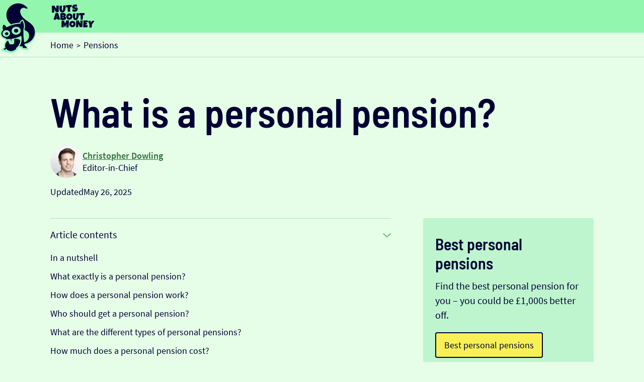

--- FILE ---
content_type: text/html
request_url: https://www.nutsaboutmoney.com/pensions/what-is-a-personal-pension
body_size: 23267
content:
<!DOCTYPE html><!-- Last Published: Fri Jan 16 2026 08:32:44 GMT+0000 (Coordinated Universal Time) --><html data-wf-domain="www.nutsaboutmoney.com" data-wf-page="65d768473fe89d6762d15ad9" data-wf-site="5ef4ec08cfe501189a8f6805" lang="en" data-wf-collection="65d768473fe89d6762d15bd6" data-wf-item-slug="what-is-a-personal-pension"><head><meta charset="utf-8"/><title>What is a personal pension? - Nuts About Money®</title><meta content="A personal pension is a pension you set up yourself. It’s a great way to boost your savings so you can live a comfortable life in retirement." name="description"/><meta content="What is a personal pension? - Nuts About Money®" property="og:title"/><meta content="A personal pension is a pension you set up yourself. It’s a great way to boost your savings so you can live a comfortable life in retirement." property="og:description"/><meta content="What is a personal pension? - Nuts About Money®" property="twitter:title"/><meta content="A personal pension is a pension you set up yourself. It’s a great way to boost your savings so you can live a comfortable life in retirement." property="twitter:description"/><meta property="og:type" content="website"/><meta content="summary_large_image" name="twitter:card"/><meta content="width=device-width, initial-scale=1" name="viewport"/><link href="https://cdn.prod.website-files.com/5ef4ec08cfe501189a8f6805/css/nuts-about-money.webflow.shared.60be47268.min.css" rel="stylesheet" type="text/css" integrity="sha384-YL5HJo/0Co+zbz2T6YC71lcov6bFBnLsSJq2l+3eoCH9HNnDyhF3h5QJJDnpt504" crossorigin="anonymous"/><script type="f3c8376863a28f3a97d4ecd7-text/javascript">!function(o,c){var n=c.documentElement,t=" w-mod-";n.className+=t+"js",("ontouchstart"in o||o.DocumentTouch&&c instanceof DocumentTouch)&&(n.className+=t+"touch")}(window,document);</script><link href="https://www.nutsaboutmoney.com/favicon.ico" rel="shortcut icon" type="image/x-icon"/><link href="https://cdn.prod.website-files.com/5ef4ec08cfe501189a8f6805/5fb2fe75b891c6c31618b3a5_avatar.png" rel="apple-touch-icon"/><!-- Posthog -->
<script type="f3c8376863a28f3a97d4ecd7-text/javascript">
(function(document, posthog){

  const v7 = () => {
    return 'tttttttt-tttt-7xxx-yxxx-xxxxxxxxxxxx'
      .replace(/[xy]/g, function(c) {
        const r = Math.trunc(Math.random() * 16);
        const v = c == 'x' ? r : (r & 0x3 | 0x8);
        return v.toString(16);
      })
      .replace(/^[t]{8}-[t]{4}/, function() {
        const unixtimestamp = Date.now().toString(16).padStart(12, '0');
        return unixtimestamp.slice(0, 8) + '-' + unixtimestamp.slice(8);
      });
  };

  !function(t,e){
    var o,n,p,r;
    if(!e.__SV){
      window.posthog = e;
      e._i = [];
      e.init = function(i,s,a){
        function g(t,e){
          var o = e.split(".");
          if(o.length===2){ t = t[o[0]]; e = o[1]; }
          t[e] = function(){ t.push([e].concat(Array.prototype.slice.call(arguments,0))); };
        }
        p = t.createElement("script");
        p.type = "text/javascript";
        p.crossOrigin = "anonymous";
        p.async = true;
        p.src = s.api_host.replace(".i.posthog.com","-assets.i.posthog.com")
                + "/static/array.js";
        r = t.getElementsByTagName("script")[0];
        r.parentNode.insertBefore(p,r);

        var u = e;
        if(a !== undefined){
          u = e[a] = [];
        } else {
          a = "posthog";
        }
        u.people = u.people || [];
        u.toString = function(t){
          var e = "posthog";
          return a !== "posthog" && (e += "." + a), t || (e += " (stub)"), e;
        };
        u.people.toString = function(){
          return u.toString(1) + ".people (stub)";
        };

        o = ("capture identify alias people.set people.set_once set_config register register_once unregister opt_out_capturing has_opted_out_capturing opt_in_capturing reset isFeatureEnabled onFeatureFlags getFeatureFlag getFeatureFlagPayload reloadFeatureFlags group updateEarlyAccessFeatureEnrollment getEarlyAccessFeatures getActiveMatchingSurveys getSurveys getNextSurveyStep onSessionId")
            .split(" ");
        for(n=0; n<o.length; n++){
          g(u, o[n]);
        }
        e._i.push([i,s,a]);
      };
      e.__SV = 1;
    }
  }(document, posthog);

  let ph_distinct_id = sessionStorage.getItem("ph_distinct_id");
  if(!ph_distinct_id){
    ph_distinct_id = v7();
    sessionStorage.setItem("ph_distinct_id", ph_distinct_id);
  }

  let ph_session_id = sessionStorage.getItem("ph_session_id");
  if(!ph_session_id){
    ph_session_id = v7();
    sessionStorage.setItem("ph_session_id", ph_session_id);
  }

  posthog.init(
    "phc_IjzpY9jXroaSyerMwr4Upx2GsAUiUuGBN8NhjvD90wn",
    {
      api_host: "https://eu.i.posthog.com",
      persistence: "memory",
      person_profiles: "identified_only",
      bootstrap: { distinctID: ph_distinct_id, sessionID: ph_session_id }
    }
  );

  posthog.identify(ph_distinct_id);
  posthog.register({ sessionID: ph_session_id });

})(document, window.posthog || []);
</script>
<!-- end posthog -->

<!-- Fathom Analytics -->
<script type="f3c8376863a28f3a97d4ecd7-text/javascript">
    var script = document.createElement('script');
    script.id = 'fathom';
    script.dataset.site = 'HDWXDKVM';
    script.src = "https://cdn.usefathom.com/script.js";
    script.defer = true;
    document.getElementsByTagName('head')[0].appendChild(script);
</script>
<!-- End Fathom Analytics -->


<!-- Theme colour -->
<meta name="theme-color" content="#93f6af">
<!-- End Theme colour --><link href="https://www.nutsaboutmoney.com/pensions/what-is-a-personal-pension" rel="canonical" />

<style type="text/css">
.article-table-button { width: 60%; }

@media screen and (max-width: 600px) {
    .article-table-button { width: 100%; }
    }

/* start styles for table in rich text field */

.tg  {border-collapse:collapse;border-spacing:0;width: 100%; table-layout: fixed;}

.tg th, td {
  border-color:black;
  border-style:solid;
  border-width:1px;
  overflow:hidden;
  padding:10px 5px;
  word-break:normal;
  font-family: 'Source Sans Pro',sans-serif;
  width:25%;
  font-size: 18px;
  background-color:#F5FEF4;
  border-color:#abe5bc;
  color:#000033;
  text-align:left;
  vertical-align:top;
  line-height: 1.3;
}

.tg th { 
  font-weight: bold;
  }

.tg .highlightRow {
  font-weight: bold;
}

@media (max-width:480px)  {
  .tg td, th {font-size: 16px;}
}

/* end styles for table in rich tex field */

/* add spacing to images */
.w-richtext figure img {
    padding-top: 20px;
    padding-bottom: 30px;
}
/* end spacing for images */


</style></head><body><div class="fs-cc-cookie"><div fs-cc="banner" class="fs-cc-banner3_component"><div class="fs-cc-banner3_container"><div class="fs-cc-banner3_block"><p class="fs-cc-banner3_paragraph">We use <a href="/cookie-policy" class="link-cookie">cookies</a> to give you the best experience</p></div><div class="fs-cc-banner3_buttons-wrapper"><a fs-cc="allow" href="#" class="fs-cc-banner3_button w-inline-block"><div class="fs-cc-banner3_button-text">I’m happy</div></a><a fs-cc="deny" href="#" class="fs-cc-banner3_button fs-cc-button-alt w-inline-block"><div class="fs-cc-banner3_button-text">No thanks</div></a></div></div></div></div><img src="https://www.nutsaboutmoney.com/cdn-cgi/image/format=avif,quality=90/https://cdn.prod.website-files.com/5ef4ec08cfe501189a8f6805/65eed0905bc058e399a41e1b_logo-nuts-about-money-nutty.svg" loading="lazy" alt="Nutty" class="sticky-nutty"/><div class="section simplenav"><div class="container w-container"><a href="https://www.nutsaboutmoney.com" class="w-inline-block"><img src="https://www.nutsaboutmoney.com/cdn-cgi/image/format=avif,quality=90/https://cdn.prod.website-files.com/5ef4ec08cfe501189a8f6805/65eed14e5bc058e399a48510_logo-nuts-about-money-text.svg" loading="lazy" alt="Nuts About Money logo" class="image-homehero-logo"/></a></div></div><div class="section breadcrumb"><div class="container w-container"><div><a href="https://www.nutsaboutmoney.com" class="link-box-breadcrumbandupdatedon w-inline-block"><div>Home</div></a><p class="arrow-breadcrumbandupdatedon">&gt;</p><a href="https://www.nutsaboutmoney.com/pensions" class="link-box-breadcrumbandupdatedon w-inline-block"><div>Pensions</div></a><a href="/" class="link-box-breadcrumbandupdatedon w-inline-block"></a><a href="/" class="link-box-breadcrumbandupdatedon w-inline-block"></a></div></div></div><section class="section hero"><div class="w-layout-blockcontainer container w-container"><h1 class="_24pxbottommargin">What is a personal pension?</h1><div><div class="div-flex-horizontal-gap12px _16pxbottommargin"><img src="https://www.nutsaboutmoney.com/cdn-cgi/image/format=avif,quality=90/https://cdn.prod.website-files.com/5efd08d11ce84361c2679ce1/664b2a86382742c633a2bb4a_headshot-chris-dowling-right.webp" loading="lazy" alt="Christopher Dowling" height="24" sizes="64px" srcset="https://www.nutsaboutmoney.com/cdn-cgi/image/format=avif,quality=90/https://cdn.prod.website-files.com/5efd08d11ce84361c2679ce1/664b2a86382742c633a2bb4a_headshot-chris-dowling-right-p-500.webp 500w, https://www.nutsaboutmoney.com/cdn-cgi/image/format=avif,quality=90/https://cdn.prod.website-files.com/5efd08d11ce84361c2679ce1/664b2a86382742c633a2bb4a_headshot-chris-dowling-right.webp 600w" class="image-headshot-article"/><div class="div-flex-vertical"><a href="/authors/christopher-dowling" class="author-name">Christopher Dowling</a><div class="p-article-hero-smalltext">Editor-in-Chief</div></div></div><div class="div-flex-horizontal-gap6px _40pxbottommargin"><div class="p-article-hero-smalltext">Updated </div><div class="p-article-hero-smalltext">May 26, 2025</div></div></div><div class="w-layout-grid grid-twothirdsonethird"><div><div class="accordion-wrapper"><div class="accordion-item new"><div class="accordion-item-trigger"><p class="_0pxbottommargin">Article contents</p><img src="https://www.nutsaboutmoney.com/cdn-cgi/image/format=avif,quality=90/https://cdn.prod.website-files.com/5ef4ec08cfe501189a8f6805/65f0718a5472d2fe63a87f0c_arrow-down-v2.svg" loading="lazy" alt="Dropdown arrow icon" class="accordion-downarrow-fw"/></div><div class="accordion-item-content"><div class="_20pxbottommargin w-richtext"><div class="w-embed"><ul class="list-artcontents w-list-unstyled">
<li class="list-item-artcontents"><a class="link-artcontents" href="#nutshell">In a nutshell</a></li>
<li class="list-item-artcontents"><a class="link-artcontents" href="#what-exactly-is-a-personal-pension">What exactly is a personal pension?</a></li>
<li class="list-item-artcontents"><a class="link-artcontents" href="#how-does-a-personal-pension-work">How does a personal pension work?</a></li>
<li class="list-item-artcontents"><a class="link-artcontents" href="#who-should-get-a-personal-pension">Who should get a personal pension?</a></li>
<li class="list-item-artcontents"><a class="link-artcontents" href="#what-are-the-different-types-of-personal-pensions">What are the different types of personal pensions?</a></li>
<li class="list-item-artcontents"><a class="link-artcontents" href="#how-much-does-a-personal-pension-cost">How much does a personal pension cost?</a></li>
<li class="list-item-artcontents"><a class="link-artcontents" href="#how-much-can-you-pay-into-a-personal-pension">How much can you pay into a personal pension?</a></li>
<li class="list-item-artcontents"><a class="link-artcontents" href="#how-to-get-a-personal-pension">How to get a personal pension</a></li>
<li class="list-item-artcontents"><a class="link-artcontents" href="#what-happens-when-you-retire">What happens when you retire?</a></li>
<li class="list-item-artcontents"><a class="link-artcontents" href="#over-to-you">Over to you</a></li>
</ul></div></div></div></div></div><h2 id="nutshell" class="nutshell w-node-_78f608b9-b714-e2ce-ac46-08748cf62ddd-62d15ad9">In a nutshell</h2><p class="p-largest-24px22px _64pxbottommargin">A personal pension is a pension that you set up yourself. It’s a bit like a piggy bank – you choose how much to pay into it, and once you’re retired, you can start taking your savings back out. Except it’s even better, as your money will also grow while it’s sat there!</p><div class="div-ad-subtle-strokeonly _32pxbottommargin"><div class="div-flex-horizontal-gap16px"><a href="https://www.youtube.com/watch?v=VgjBM-LzC38" target="_blank" class="link-block w-inline-block"><img loading="lazy" src="https://www.nutsaboutmoney.com/cdn-cgi/image/format=avif,quality=90/https://cdn.prod.website-files.com/5ef4ec08cfe501189a8f6805/66ba125a37d5a2cef1e2514f_YouTube.svg" alt="YouTube logo" class="image-youtubelogo"/><img alt="What is a personal pension?" src="https://www.nutsaboutmoney.com/cdn-cgi/image/format=avif,quality=90/https://cdn.prod.website-files.com/5efd08d11ce84361c2679ce1/66bb34f5b4ddab5e199c85c2_What%20is%20a%20personal%20pension%20low.webp" loading="lazy" sizes="100vw" srcset="https://www.nutsaboutmoney.com/cdn-cgi/image/format=avif,quality=90/https://cdn.prod.website-files.com/5efd08d11ce84361c2679ce1/66bb34f5b4ddab5e199c85c2_What%20is%20a%20personal%20pension%20low-p-500.webp 500w, https://www.nutsaboutmoney.com/cdn-cgi/image/format=avif,quality=90/https://cdn.prod.website-files.com/5efd08d11ce84361c2679ce1/66bb34f5b4ddab5e199c85c2_What%20is%20a%20personal%20pension%20low.webp 640w" class="image"/></a><div class="div-flex-vertical"><div class="p-tiny-16px14px lineheight1point2 _2pxbottommargin">Watch on YouTube</div><a href="https://www.youtube.com/watch?v=VgjBM-LzC38" target="_blank" class="p-small-18px16point5px lineheight1point2 _4pxbottommargin">What is a personal pension?</a><div class="p-tiny-16px14px lineheight1point2">2:11 mins</div></div></div></div><div class="richtext-master w-richtext"><p>Retirement might seem like ages away right now, but trust us, it’ll come round sooner than you think! So, you’ll want to start squirrelling away money now to make sure you’re financially stable in your golden years.</p><p>One of the ways you can boost your pension savings in retirement is by setting up this wonderful thing called a personal pension. Not sure what exactly that is? Don’t worry, we’ll reveal all here.</p><div class="w-embed"><a id="what-exactly-is-a-personal-pension"></a></div><h2>What exactly is a personal pension?</h2><p>A personal pension is a pension you set up yourself – as opposed to a workplace pension, which is a pension your employer sets up for you.</p><p>A personal pension and a workplace pension are both types of private pensions. They’re pensions in your name, and you decide how much to save, and what happens to the money.</p><p>The other type of pension is a public pension, which is the State Pension. That’s what you’ll get from the government when you retire (at State Pension age, currently 66 but rising to 67 in 2028).</p><p>Anyway, a personal pension works a bit like a piggy bank. You choose how much money you want to pay into it – this can either be a regular monthly payment, or just the odd payment here and there when you have some cash to spare. Then, once you turn at least 55 (57 from 2028), you can access those lovely savings you’ve squirrelled away!</p><p>Oh, except personal pensions are actually much better than piggy banks. Which brings us onto…</p><div class="w-embed"><a id="how-does-a-personal-pension-work"></a></div><h2>How does a personal pension work?</h2><p>On the surface, you might think that a personal pension looks pretty similar to a normal savings account. And you’re kind of right – a personal pension is pretty much just a fancy type of savings account where you can only access the money you pay in after you hit the age of 55.</p><p>However, there are a few things personal pension schemes do that normal savings accounts don’t, to make it even easier for you to save for retirement. Here are a few secret tricks they have up their sleeve!</p><h3>1. Long-term growth</h3><p>Let’s go back to our piggy bank analogy for a second – there’s a good reason why we said that personal pensions are much better than piggy banks. With a piggy bank, you’d get the same amount of money out as what you put in. But with a pension on the other hand, you can expect to get a lot more money out than what you pay into it.</p><p>Yep, that’s right, your money will do some serious growing while it’s sat there in your pension pot, without you having to do a thing.</p><figure style="max-width:352px" class="w-richtext-align-center w-richtext-figure-type-image"><div><img src="https://www.nutsaboutmoney.com/cdn-cgi/image/format=avif,quality=90/https://cdn.prod.website-files.com/5efd08d11ce84361c2679ce1/66bb351a2ced157cddb603df_62aa45d51fafbe758526faac_what-is-a-personal-pension.png" loading="lazy" alt="What is a personal pension?"/></div></figure><p>That’s because your money will be looked after for you by a pension provider – that’s the company that manages your pension. In other words, experts will spend time trying to grow your money for you, by investing it (that’s when your money is used to buy things like stocks and shares, which are essentially small ownership stakes of companies).</p><p>The idea is that as your investments increase in value, your money does too. Yes, it’s true that investments can go up and down in value in the short-term. But pensions are about saving in the long-term, ready for retirement – over a long period of time, your savings will go up overall, which means you’ll have lots more money to enjoy in your golden years than what you paid into your pension in the first place. Woohoo!</p><p>Now, all private pensions work this way, not just personal pensions. But the great thing about personal pensions is that <em>you get to choose your own provider </em>(unlike workplace pensions, where your employer will choose your provider for you). So, you can find a personal pension provider that has a pension fund with a proven track record for growing money, and you’ll normally be able to achieve quicker and bigger growth – meaning lots more juicy cash and bigger retirement income to enjoy in your golden years. </p><p>Not sure where to look? Why not compare our <a href="https://www.nutsaboutmoney.com/pensions/best-private-pension-providers-uk">best personal pensions</a>.</p><h3>2. Tax relief</h3><p>The government wants you to save up for retirement so they’re not left propping you up in old age. To encourage you, they give you this wonderful thing called tax relief. That means you don’t have to pay any tax on the money you pay into your pension. Kerching!</p><p>With a <em>workplace </em>pension, you’ll just pay less tax in the first place, as the difference will be worked out before you get your payslip from your employer each month. But with a <em>personal </em>pension, you’ll pay tax like normal. Then, the government will refund the tax you’ve overpaid, straight into your pension pot!</p><p>If you’re a basic-rate taxpayer (meaning you earn less than £50,270 per year), you’ll get 20% tax relief. In other words, if you pay £80 into your pension pot, the government will add a £20 bonus to turn it into £100 (£20 is 20% of £100). Nice!</p><figure style="max-width:352px" class="w-richtext-align-center w-richtext-figure-type-image"><div><img src="https://www.nutsaboutmoney.com/cdn-cgi/image/format=avif,quality=90/https://cdn.prod.website-files.com/5efd08d11ce84361c2679ce1/62b75b0fc338e07cd0674a71_vXeRoT-DnvNaOcJyA5ql3sVmYTkNVOvSuFbOpCQgMqjh5p0b0XF6mJlzpXixy2bA_cQMJUWGJRgckKqYStHxH7Ckx4SrdMbTn08Px71d5lKQWW_j1uEXUlRB1q1ZB12kLOjOYkQmtEZm4MasHg.png" loading="lazy" alt="Personal pension tax relief"/></div></figure><p>If you’re a higher-rate taxpayer, you’ll be able to get an even bigger bonus to make up for the fact that you pay more tax. On any income you’ve paid 40% tax on, you’ll be able to get 40% tax relief. And if you pay 45% tax on any of your income (as an additional rate taxpayer), you’ll even be able to get some tax relief at 45%. (You can simply claim on a <a href="https://www.gov.uk/self-assessment-tax-returns" target="_blank">Self Assessment tax return</a>).</p><p>Ultimately, this means that personal pensions aren’t <em>just </em>great for saving for retirement – they’re also great at putting more money in your pocket and less in the taxman’s (or taxwoman’s!).</p><h3>3. Compound interest</h3><p>We’ve all heard the phrase ‘every little helps.’ And that’s never been more true than when it comes to pensions. That’s right, small contributions to your personal pension pot can really add up over time, thanks to something called compound interest (also known as compounding interest).</p><p>Remember how we said that when you leave your money sitting in a pension, it will grow as your investments increase in value? Well, compound interest refers to the fact that the extra money you’ve made on your savings will <em>also </em>grow.</p><p>Okay, okay, we know that sounds confusing. But don’t worry, it’s not as hard to wrap your head around as you might think.</p><p>Imagine you invest £1,000 into a personal pension this year. Now let’s say you make a 5% return (that’s a fancy word for the profit you’ve made from your investments). That means in just one year, your savings have increased by £50 without you having to do anything at all – your original £1,000 has now become £1,050!</p><p>Now let’s imagine you also make a 5% return in your second year. 5% of £1,050 is £52.50, so you’ve now got £1,102.50. And don’t forget, you haven’t had to do anything at all!</p><p>Your money will keep growing like this every year, which means even the smallest amount you add to your personal pension pot can turn into a fairly large amount after a long period of time. And of course, that’s without even counting the money you pay into your pension over the years. If your money kept growing like this for 25 years <em>and </em>you added £300 to your pension every month, you’d end up with £184,134.20! Not bad at all. Another 10 years and it would almost double to £346,561.45!</p><figure style="max-width:349px" class="w-richtext-align-center w-richtext-figure-type-image"><div><img src="https://www.nutsaboutmoney.com/cdn-cgi/image/format=avif,quality=90/https://cdn.prod.website-files.com/5efd08d11ce84361c2679ce1/6289493520af2b08299d4249_GNbNp4tF42ovqVefAf0mWx4jDBUIaJErRxDGLNdsh1-YfWi84U-uyDaXboO8DhssYssnb1sdohuSPaooV4UT7FxOyEr98_HCCo6hX162Lu9cW3TVvCPzNgR9YUZXoytKrWuLMbdVIcnWNtS0-Q.png" loading="lazy" alt="Personal pension - compounding interest "/></div></figure><h3>The technical bits</h3><p>A personal pension is technically called a defined contribution pension (and most workplace pensions) – that means you decide how much to contribute to it, where your pension is saved and how much you want to take out of it when you retire (and when).</p><figure style="max-width:352px" class="w-richtext-align-center w-richtext-figure-type-image"><div><img src="https://www.nutsaboutmoney.com/cdn-cgi/image/format=avif,quality=90/https://cdn.prod.website-files.com/5efd08d11ce84361c2679ce1/66bb2ed199ef748c59015703_65c4a682d1f47021140f87fb_defined-contribution-pension.png" loading="lazy" alt="Defined contribution pension"/></div></figure><p>However you can also get defined benefit pensions. These are common with workplaces such as the NHS. These are a bit different, and you’ll get a set retirement income when you retire depending on the rules of the pension scheme – such as how long you have worked there and your salary (a final salary pension is a defined benefit pension). You can’t open these unless your workplace offers them, you can only open a personal pension.</p><figure style="max-width:358px" class="w-richtext-align-center w-richtext-figure-type-image"><div><img src="https://www.nutsaboutmoney.com/cdn-cgi/image/format=avif,quality=90/https://cdn.prod.website-files.com/5efd08d11ce84361c2679ce1/66bb2ed199ef748c590156f5_65c4a6b0f7a7d409ff3729e3_defined-benefit-pension.png" loading="lazy" alt="Defined benefit pension"/></div></figure><div class="w-embed"><a id="who-should-get-a-personal-pension"></a></div><h2>Who should get a personal pension?</h2><p>Lots of people think that personal pensions are just for people who don’t have a workplace pension – like people who are <a href="https://www.nutsaboutmoney.com/pensions/best-private-pension-for-self-employed">self-employed</a> or who <a href="https://www.nutsaboutmoney.com/pensions/how-does-working-part-time-affect-your-pension">work part-time</a> and earn very little (if you earn less than £6,240 per year, you won’t qualify for a workplace pension from your employer). In this case, getting a personal pension is going to be a really wise move to help you save up for retirement.</p><p>However, what you might not realise is that <em>anyone </em>can get a personal pension. And that includes people who are employed! That’s right, even if you have a workplace pension already, getting a personal pension can be a great way to boost your savings in retirement.</p><p>Don’t get us wrong, we’re not saying you should get a personal pension <em>instead </em>of a workplace one. If your employer offers you a workplace pension, you should definitely take it – after all, not only will you pay into it every month (at least 5% of your earnings), but your employer will have to pay into it too (at least 3% of your earnings from their own pocket)! So, a workplace pension means unlocking free money from your employer.</p><figure style="max-width:350px" class="w-richtext-align-center w-richtext-figure-type-image"><div><img src="https://www.nutsaboutmoney.com/cdn-cgi/image/format=avif,quality=90/https://cdn.prod.website-files.com/5efd08d11ce84361c2679ce1/66bb351a2ced157cddb603d6_623ccb07fc7bc74c8899d423_workplace-pension.png" loading="lazy" alt="Workplace pension"/></div></figure><p>Instead, we’re saying that if you have extra savings and you want to <a href="https://www.nutsaboutmoney.com/pensions/increase-pension-contributions">increase your pension contributions</a>, it’s worth considering getting a personal pension <em>as well as </em>your workplace one. Remember, personal pensions will often grow your money quicker than a workplace pension, as you’ll be able to choose a provider with a good track record for growth. They also tend to come with lower fees, which is a bonus!</p><p>Not only that, but unlike a workplace pension, you can put as much or as little money as you want into your personal pension (as long as you choose a provider who’ll give you that flexibility – lots do!). That means you can set up regular monthly payments if you choose to, but you can just as easily pay in small amounts here and there whenever you have cash to spare – great if you want to be able to invest more money into your pension some months than others.</p><p>Ultimately, personal pensions give you that added bit of flexibility and control over your savings, which is great for boosting your retirement income. In fact, some modern pension companies like <a href="https://www.nutsaboutmoney.com/reviews/pensionbee">PensionBee</a> even have handy mobile apps that let you track your money and watch it grow (over the long term!) on the go. More on them and other great personal pension providers in a bit!</p><h3>A note on workplace pensions</h3><p>If you have got a workplace pension scheme, you’ll probably be aware your employer makes employer contributions into your pension too. For instance if you add 5% of your salary into your pension pot, your employer will add 3% (by law they have to!).</p><p>Some nice employer will add more into your pension if you add more (we know, hard to believe!). So if this is you, you should consider paying more into your workplace pension before opening a personal pension – as you’ll be getting more free cash from your employer!</p><div class="w-embed"><a id="what-are-the-different-types-of-personal-pensions"></a></div><h2>What are the different types of personal pensions?</h2><p>Now you know what personal pensions are. But there are actually a few different types. You can get…</p><ol role="list"><li>Stakeholder pensions </li><li>Self-invested personal pensions</li><li>‘Personal pensions’ (we know, it’s a bit confusing!)</li></ol><p>Let’s break those all down here.</p><h3>1. Stakeholder pensions</h3><p>A <a href="https://www.nutsaboutmoney.com/pensions/what-is-a-stakeholder-pension">stakeholder pension</a> is a type of personal pension that has to abide by some extra rules set by the government. Basically, they’re designed to be really accessible for anyone – they have low fees, they’re flexible and anyone can set one up. Yay!</p><p>To make sure that they’re as accessible as possible, stakeholder pension providers aren’t allowed to charge you a penalty fee if you pause your pension contributions or decide you want to transfer your pension elsewhere (known as a pension transfer). They can’t force you to add in big sums of money (they have to let you pay in as little as £20 at a time if that’s what you want!). And they can’t charge you high fees (the maximum they’re allowed to charge you is 1.5% a year for the first 10 years, and 1% after that).</p><p>All sounds pretty good, right? Well, yes! It <em>is </em>all pretty good. Except that lots of ‘normal’ personal pensions offer all these things too, if not better!</p><p>Yes, these personal pension providers don’t <em>have to </em>offer all the same benefits that stakeholder pensions do. But there are lots more standard personal pensions out there than there are stakeholder pensions. So, you’ll have a lot more choice and you’re likely to be able to find an even better deal. Strange world, eh?</p><h3>2. Self-invested personal pensions (SIPPs)</h3><p>Remember how we said that when you have a personal pension, your money will get invested? Well, with most personal pensions, an expert will handle all that for you – so you can leave your money in the hands of people who really know what they’re doing! However, with self-invested personal pensions, known as SIPPs, you invest your money yourself.</p><p>That’s right, <em>you </em>choose exactly where your money goes. Gulp! That means SIPPs are generally better-suited to people who have lots of experience investing as you’ll want to make sure your money is being well looked after!</p><figure style="max-width:324px" class="w-richtext-align-center w-richtext-figure-type-image"><div><img src="https://www.nutsaboutmoney.com/cdn-cgi/image/format=avif,quality=90/https://cdn.prod.website-files.com/5efd08d11ce84361c2679ce1/[base64].png" loading="lazy" alt="Self-invested personal pension (SIPP)"/></div></figure><p>Not only that, but a SIPP will need a lot more time and attention from you. While most personal pensions will just grow over time without you having to lift a finger, a SIPP will need you to regularly check in to see how your investments are performing – and to change your strategy when needed.</p><p>In other words, if you want an easy option where your money gets looked after by experts and you don’t have to do a thing, SIPPs aren’t for you. But if you’re a bit of an investing pro, you might well be up for the challenge!</p><h3>3. ‘Normal’ personal pensions</h3><p>Last but certainly not least, we have just normal personal pensions. In other words, these are just personal pensions that aren’t stakeholder pensions or SIPPs. And to be honest, they’re what we’ve really been focusing on when we’ve been writing this article.</p><p>Why? Well, these ‘normal’ personal pensions are the ones you’re most likely to find. There are loads of providers out there offering these, which means you’ll have the pick of the bunch – in other words, you’ll usually be able to find a provider offering you super low fees and who’s able to grow your money quickly. In fact, you’ll often find that a ‘normal’ personal pension provider can provide you with a better deal than a stakeholder pension provider.</p><p>Not only that, but many personal pension providers are super flexible. They’ll let you pay in as much or as little as you want, when you want, without having to worry about penalty charges if you want to pause pension contributions at any point or if you want to move to a different personal pension provider. </p><p>If you check out our selection of the <a href="https://www.nutsaboutmoney.com/pensions/best-private-pension-providers-uk">best personal pensions</a>, they almost all fall into this category. Just saying!</p><div class="w-embed"><a id="how-much-does-a-personal-pension-cost"></a></div><h2>How much does a personal pension cost?</h2><p>Private pension providers will normally charge you a fee for managing your pension. But the good news? You’ll normally be able to access cheaper fees with a personal pension than with a workplace pension, as you’ll be able to deliberately choose a provider with low fees! Get in.</p><p>Exactly how much you’re charged will vary from provider to provider. Normally, they’ll charge you a percentage of the pension savings you have stored up in your pension pot, every year – and they’ll just take this out of your pension automatically.</p><p>If you decide to go for a stakeholder pension, your provider won’t be allowed to charge you more than 1.5% per year for the first 10 years, and then 1% per year after that. However, lots of normal pension providers (aka personal pension providers that don’t offer stakeholder pensions!) will have fees that are just as low as this, if not lower. Our favourite, <a href="https://www.nutsaboutmoney.com/reviews/pensionbee">PensionBee</a>, charges between 0.50% and 0.95% depending on the plan you choose and the amount you put in. Sweet!</p><div class="w-embed"><a id="how-much-can-you-pay-into-a-personal-pension"></a></div><h2>How much can you pay into a personal pension?</h2><p>Ah, so you’ve understood how great a personal pension is and now want to save as much as possible? Great idea! However there are some rules on what you can pay in.</p><p>First, you can only pay into your pension as much as your total income per tax year (April 6th to April 5th the following year), or up to £60,000, whichever is lower. This is called your annual allowance, and applies across all of your pensions, so includes your workplace pension if you have one. (Well, you can pay as much as you like in, but you won’t get the tax free benefits).</p><figure style="max-width:352px" class="w-richtext-align-center w-richtext-figure-type-image"><div><img src="https://www.nutsaboutmoney.com/cdn-cgi/image/format=avif,quality=90/https://cdn.prod.website-files.com/5efd08d11ce84361c2679ce1/66b88114e63e989b8de2fb01_642f34c7310dad2fcd2bb2d3_pension-annual-allowance.png" loading="lazy" alt=""/></div></figure><div class="w-embed"><a id="how-to-get-a-personal-pension"></a></div><h2>How to get a personal pension</h2><p>Okay, okay, now we’ve banged on about personal pensions for a bit, you’re probably wondering how to actually get one! Luckily, <a href="https://www.nutsaboutmoney.com/pensions/starting-a-pension">starting a personal pension</a> is easy – just follow these simple steps.</p><figure style="max-width:350px" class="w-richtext-align-center w-richtext-figure-type-image"><div><img src="https://www.nutsaboutmoney.com/cdn-cgi/image/format=avif,quality=90/https://cdn.prod.website-files.com/5efd08d11ce84361c2679ce1/66bb351a2ced157cddb603db_62aa3f7334fa34057f6eba94_how-to-set-up-a-personal-pension.png" loading="lazy" alt="How to set up a personal pension"/></div></figure><h3>1. Choose a personal pension provider</h3><p>First things first, you’ll need to choose a personal pension provider who you want to look after your pension savings for you. That means now’s the time to go on the hunt for one of those awesome companies with low fees, a good track record for growing your money and flexible saving options!</p><p>Don’t worry – we’ve done the hard work for you and have compared the <a href="https://www.nutsaboutmoney.com/pensions/best-private-pension-providers-uk" target="_blank">best personal pensions</a>. Two personal pension providers that deserve a particular mention are <a href="https://www.nutsaboutmoney.com/reviews/pensionbee">PensionBee</a> and <a href="https://www.nutsaboutmoney.com/visit/beach/pension" target="_blank" rel="sponsored">Beach</a>¹.</p><p>We love PensionBee as it makes it super quick and easy to start saving for retirement. They have great customer service, a good track record for growing your money, low fees and even a handy mobile app. That’s right, you can track your money and watch it grow (over the long term) whenever and wherever you want!</p><p><a href="https://www.nutsaboutmoney.com/visit/beach/pension" target="_blank" rel="sponsored">Beach</a>¹ is also really great, they don’t just cater for pensions, they have an easy access account too (a tax-free ISA), plus the app is easy to use and the customer service is excellent.</p></div><div class="div-ad w-condition-invisible"><h3 class="_0pxbottommargin">Best personal pensions</h3><div class="richtext-ad w-richtext"><p>Find the best personal pension for you – you could be £1,000s better off.</p></div><a href="https://www.nutsaboutmoney.com/pensions/best-private-pension-providers-uk" target="_blank" class="button _20pxtopmargin w-condition-invisible w-button">Best personal pensions</a><a href="https://www.nutsaboutmoney.com/pensions/best-private-pension-providers-uk" class="button _20pxtopmargin w-button">Best personal pensions</a><div class="richtext-ad-legals w-condition-invisible w-dyn-bind-empty w-richtext"></div></div><div class="richtext-master w-condition-invisible w-dyn-bind-empty w-richtext"></div><div class="div-cms-container"><div class="w-dyn-list"><div role="list" class="w-dyn-items"><div role="listitem" class="w-dyn-item"><div class="div-pullout-q"><div class="div-pullout-offer"><img src="https://www.nutsaboutmoney.com/cdn-cgi/image/format=avif,quality=90/https://cdn.prod.website-files.com/5ef4ec08cfe501189a8f6805/64b94671ef0bcaea9062bca2_icon-loyalty-tag-600.svg" loading="lazy" alt="Offer icon" class="image-pullout-offer"/><div class="richtext-small-0pxbottommargin w-richtext"><p>Get £50 added to your pension</p></div></div><div class="w-layout-grid grid-pullout"><div class="div-pullout-images"><img src="https://www.nutsaboutmoney.com/cdn-cgi/image/format=avif,quality=90/https://cdn.prod.website-files.com/5efd08d11ce84361c2679ce1/625ed6a0970227aea528db63_logo-pensionbee-rev.svg" loading="lazy" alt="PensionBee logo" class="image-pullout-logo"/></div><div id="w-node-_32af0f83-cb93-2f44-14f2-305a0204735f-62d15ad9" class="div-pullout-flash"><img src="https://www.nutsaboutmoney.com/cdn-cgi/image/format=avif,quality=90/https://cdn.prod.website-files.com/5ef4ec08cfe501189a8f6805/6161e9eb8e80ec5900c82fd9_emoji_events_navy_24dp.svg" loading="lazy" alt="Trophy icon" class="image-pullout-flash"/><div class="p-small-18px16point5px">Best pension</div></div><div id="w-node-_5ccd208b-1b14-fee5-39e4-b389442dc325-62d15ad9" class="div-pullout-images"><img src="https://www.nutsaboutmoney.com/cdn-cgi/image/format=avif,quality=90/https://cdn.prod.website-files.com/5efd08d11ce84361c2679ce1/65626210b0669b030c4f57d9_5-star-rating.svg" loading="lazy" alt="PensionBee rated 5 stars" class="image-stars"/></div></div><h4 class="_0pxbottommargin">PensionBee</h4><div class="w-richtext"><p>PensionBee is our recommended provider – they’ve thought of everything.</p><p>Their 5 star rated app (and website) makes it easy to set up and use. You can open a brand new pension, or transfer your existing pensions across (they’ll handle all the paperwork).</p><p>Simply pick from an easy to understand range of pension plans, and that’s it, the experts manage everything from there.</p><p>It’s low cost, with one simple annual fee. The customer service is excellent, and you’ll get a dedicated account manager for any questions you might have.</p></div><div class="accordion-wrapper _20pxbottommargin"><div class="accordion-item"><div class="accordion-item-trigger"><h4 class="_0pxbottommargin">Learn more</h4><img src="https://www.nutsaboutmoney.com/cdn-cgi/image/format=avif,quality=90/https://cdn.prod.website-files.com/5ef4ec08cfe501189a8f6805/65f0718a5472d2fe63a87f0c_arrow-down-v2.svg" loading="lazy" alt="Dropdown arrow icon" class="accordion-downarrow-fw"/></div><div class="accordion-item-content"><div class="w-richtext"><p>And, when the time comes to retire, withdrawing from your pension is easy too.</p><p>You can also use them if you&#x27;re self-employed or a company director.</p><h4>Pros</h4><ul role="list"><li>Pensions made easy</li><li>Easy to understand pension plans</li><li>Find all your old pensions and move them over (consolidate)</li><li>Low fees</li><li>Great customer service</li><li>Great if you’re self-employed (or a company director)</li><li>Withdraw from your pension when you retire</li><li>Get £50 added to your pension</li></ul><h4>Cons</h4><ul role="list"><li>No financial advice, but can explain your options</li><li>Not much else!</li></ul></div></div></div></div><div class="div-2buttons"><a href="https://www.nutsaboutmoney.com/visit/pensionbee" target="_blank" class="button w-button" rel="sponsored">Visit PensionBee¹</a><a href="https://www.nutsaboutmoney.com/reviews/pensionbee" class="button ghost w-button">PensionBee review</a></div><div class="richtext-ad-legals w-richtext"><p>Capital at risk.</p></div></div></div><div role="listitem" class="w-dyn-item"><div class="div-pullout-q"><div class="div-pullout-offer"><img src="https://www.nutsaboutmoney.com/cdn-cgi/image/format=avif,quality=90/https://cdn.prod.website-files.com/5ef4ec08cfe501189a8f6805/64b94671ef0bcaea9062bca2_icon-loyalty-tag-600.svg" loading="lazy" alt="Offer icon" class="image-pullout-offer"/><div class="richtext-small-0pxbottommargin w-richtext"><p>Great app</p></div></div><div class="w-layout-grid grid-pullout"><div class="div-pullout-images"><img src="https://www.nutsaboutmoney.com/cdn-cgi/image/format=avif,quality=90/https://cdn.prod.website-files.com/5efd08d11ce84361c2679ce1/6828540f22e0bc7c7d68f1c1_logo-beach-rev-640x300.svg" loading="lazy" alt="Beach logo" class="image-pullout-logo"/></div><div id="w-node-_32af0f83-cb93-2f44-14f2-305a0204735f-62d15ad9" class="div-pullout-flash"><img src="https://www.nutsaboutmoney.com/cdn-cgi/image/format=avif,quality=90/https://cdn.prod.website-files.com/5ef4ec08cfe501189a8f6805/6161e9eb8e80ec5900c82fd9_emoji_events_navy_24dp.svg" loading="lazy" alt="Trophy icon" class="image-pullout-flash"/><div class="p-small-18px16point5px">Easy to use</div></div><div id="w-node-_5ccd208b-1b14-fee5-39e4-b389442dc325-62d15ad9" class="div-pullout-images"><img src="https://www.nutsaboutmoney.com/cdn-cgi/image/format=avif,quality=90/https://cdn.prod.website-files.com/5efd08d11ce84361c2679ce1/624d45e0e7b20672ec74be37_5-star-rating.svg" loading="lazy" alt="Beach rated 5 stars" class="image-stars"/></div></div><h4 class="_0pxbottommargin">Beach</h4><div class="w-richtext"><p>A great and easy to use pension. Add money from your bank or combine old pensions into one, (they’ll find lost pensions too). </p><p>The customer service is excellent, with support based in the UK.</p></div><div class="accordion-wrapper _20pxbottommargin"><div class="accordion-item"><div class="accordion-item-trigger"><h4 class="_0pxbottommargin">Learn more</h4><img src="https://www.nutsaboutmoney.com/cdn-cgi/image/format=avif,quality=90/https://cdn.prod.website-files.com/5ef4ec08cfe501189a8f6805/65f0718a5472d2fe63a87f0c_arrow-down-v2.svg" loading="lazy" alt="Dropdown arrow icon" class="accordion-downarrow-fw"/></div><div class="accordion-item-content"><div class="w-richtext"><p>Beach is an easy to use pension app (and easy to set up), where you just add money and the experts handle everything. It’s all managed on your phone with a great app, and you can see your total pension pot whenever you like.</p><p>If you’ve got lost or old pensions, Beach can also find them and move them over too, so you can keep all your retirement savings in one place, and never have to worry about losing them in future.</p><p>You’ll get an automatic 25% bonus on the money you add to your pension pot from your bank account (tax relief from the government), which refunds 20% tax on your income, and if you pay 40% or 45% tax, you’ll typically be able to claim the extra back too.</p><p>The pension plan (investments) are managed by experts, who are the largest investment company in the world (BlackRock). And they consider things like reducing climate change, meaning your savings could make the world a little better in future too.</p><p>You can also save and invest alongside your pension with an easy access pot (access money in around a week), designed for general savings, with the investments managed sensibly by experts too. And money made can be tax-free within an ISA.</p><p><strong>Fees: </strong>a simple annual fee of up to 0.73% (minimum £3.99 per month).</p><p><strong>Minimum deposit:</strong> £25</p><p><strong>Customer service:</strong> excellent</p><p><strong>Pros:</strong></p><ul role="list"><li>Very easy to set up and use</li><li>Information clearly explained</li><li>Find and combine old and lost pensions</li><li>Great for self-employed people (and employees)</li><li>Excellent UK customer service</li><li>Save and invest with an ISA too</li></ul><p><strong>Cons:</strong></p><ul role="list"><li>No finance advice</li></ul></div></div></div></div><div class="div-2buttons"><a href="https://www.nutsaboutmoney.com/visit/beach/pension" target="_blank" class="button w-button" rel="sponsored">Visit Beach¹</a><a href="https://www.nutsaboutmoney.com/reviews/beach" class="button ghost w-button">Beach review</a></div><div class="richtext-ad-legals w-richtext"><p>Capital at risk.</p></div></div></div></div></div></div><div class="div-ad w-condition-invisible"><h3 class="_0pxbottommargin">Best personal pensions</h3><div class="richtext-ad w-richtext"><p>Find the best personal pension for you – you could be £1,000s better off.</p></div><a href="https://www.nutsaboutmoney.com/pensions/best-private-pension-providers-uk" target="_blank" class="button _20pxtopmargin w-condition-invisible w-button">Best personal pensions</a><a href="https://www.nutsaboutmoney.com/pensions/best-private-pension-providers-uk" class="button _20pxtopmargin w-button">Best personal pensions</a><div class="richtext-ad-legals w-condition-invisible w-dyn-bind-empty w-richtext"></div></div><div class="richtext-master w-richtext"><h3>2. Pick a personal pension plan</h3><p>Now you’ve picked a personal pension provider and signed up, you can go ahead and pick a pension plan – a pension plan basically just outlines how your money will be looked after, what fees you’ll pay for the pleasure, and what funds your money will be invested in (a fund is when lots of people’s money is pooled together in a collection of investments to help your money grow).</p><p>There’s no need to panic! Your provider will help you to pick the right plan for your needs – normally, they’ll recommend one for you based on a few questions including your age and when you can see yourself retiring.</p><p>That said, some more modern personal pension providers like <a href="https://www.nutsaboutmoney.com/reviews/pensionbee">PensionBee</a> <!-- -->have a few more jazzy options to choose from – for example, you can choose to only have your pension invested in companies that are ethical or socially responsible. It goes without saying that we’re all about this at Nuts About Money. After all, why wouldn’t you want to save the planet at the same time as saving for retirement?!</p><h3>3. Start saving!</h3><p>Finally, you just need to start adding money into your brand new pension, so that it can start growing ready for retirement. Simple!</p><p>Some personal pension providers will ask you to pay a certain amount into your pension pot to start with, while others will ask you to set up a regular monthly payment. However, most of the modern providers will let you pay in as much or as little as you want, whenever you want.</p><p>Of course, the more you pay in, the more financially secure you’ll be later on in life – so we’d recommend paying into your pension pot regularly if you can (and as early as possible to give your money time to grow). But it’s important not to overstretch yourself either! Remember, you won’t be able to <a href="https://www.nutsaboutmoney.com/pensions/can-i-withdraw-my-pension-before-55">withdraw your pension before 55</a> (unless you want to pay a crazy amount of tax!) so you should only pay in as much as you can afford to.</p><div class="w-embed"><a id="what-happens-when-you-retire"></a></div><h2>What happens when you retire</h2><p>When it comes to taking money out of your personal pension, you’ll first have to wait until you are at least 55 (57 in 2028), at which point you can start withdrawing money from your pension if you wish.</p><p>You can take a massive 25% of your money tax-free, and as a lump sum too. Or, regularly as income and 25% of the total will be tax-free. You’ll pay Income Tax on the rest, just like you do now with a salary on your job (or your income if self-employed). So, you’ll pay Income Tax if your total income is above £12,570 per year in retirement.</p><p>However, once you start taking money from it, you often can’t keep saving at the same rate. It’s intended for retirement. We won’t go into this too much now, but your annual allowance could reduce to £4,000 per year. This is called the <a href="https://www.moneyhelper.org.uk/en/pensions-and-retirement/tax-and-pensions/money-purchase-annual-allowance-mpaa" target="_blank">Money Purchase Annual Allowance</a>.</p><p>It’s very common to buy an <a href="https://www.moneyhelper.org.uk/en/pensions-and-retirement/taking-your-pension/guaranteed-retirement-income-annuities-explained" target="_blank">annuity</a> with your pension. This guarantees an income for life (or a set number of years). Or, you can keep it as a pension, and simply take money from it, called ‘drawdown’. (Your investment fund will change to protect the cash in your pension).</p><figure style="max-width:313px" class="w-richtext-align-center w-richtext-figure-type-image"><div><img src="https://www.nutsaboutmoney.com/cdn-cgi/image/format=avif,quality=90/https://cdn.prod.website-files.com/5efd08d11ce84361c2679ce1/66ba075e2e5bba96a407523c_64dc8bacfad4ead0c519f39e_annuity-pension.png" loading="lazy" alt="Pension annuity"/></div></figure><div class="w-embed"><a id="over-to-you"></a></div><h2>Over to you</h2><p>Ready to start boosting your pension savings for retirement? Then we’re sure you’ll agree, starting a personal pension is a great shout. Not only is it a sensible way to stash away some savings, but your money will also grow while it sits in your pension pot, <em>and </em>you’ll benefit from that lovely tax relief from the government too!</p><p>If that all sounds good to you, then the first step is to choose a personal pension provider – easy peasy because we’ve done all the hard work for you! Just browse our selection of the <a href="https://www.nutsaboutmoney.com/pensions/best-private-pension-providers-uk">best personal pensions</a> to get started. </p><p><a href="https://www.nutsaboutmoney.com/visit/pensionbee" target="_blank" rel="sponsored">PensionBee</a>¹ is a super simple option that specialises in pensions, with low fees and a handy app that lets you track your money and watch it grow. Meanwhile, <a href="https://www.nutsaboutmoney.com/visit/beach/pension" rel="sponsored">Beach</a>¹ is also super simple to use and has an easy access pot alongside a pension, for everyday savings (access the money in around a week).</p><p>Either way, there’s no better time to start saving for retirement than now. Chop chop!</p></div><div class="div-cms-container w-condition-invisible"><div class="w-dyn-list"><div class="w-dyn-empty"><div>No items found.</div></div></div></div><div class="div-ad w-condition-invisible"><h3 class="_0pxbottommargin">Best personal pensions</h3><div class="richtext-ad w-richtext"><p>Find the best personal pension for you – you could be £1,000s better off.</p></div><a href="https://www.nutsaboutmoney.com/pensions/best-private-pension-providers-uk" target="_blank" class="button _20pxtopmargin w-condition-invisible w-button">Best personal pensions</a><a href="https://www.nutsaboutmoney.com/pensions/best-private-pension-providers-uk" class="button _20pxtopmargin w-button">Best personal pensions</a><div class="richtext-ad-legals w-condition-invisible w-dyn-bind-empty w-richtext"></div></div><div class="richtext-master w-condition-invisible w-dyn-bind-empty w-richtext"></div><div class="div-cms-container w-condition-invisible"><div class="w-dyn-list"><div class="w-dyn-empty"><div>No items found.</div></div></div></div><div class="div-ad w-condition-invisible"><h3 class="_0pxbottommargin">Best personal pensions</h3><div class="richtext-ad w-richtext"><p>Find the best personal pension for you – you could be £1,000s better off.</p></div><a href="https://www.nutsaboutmoney.com/pensions/best-private-pension-providers-uk" target="_blank" class="button _20pxtopmargin w-condition-invisible w-button">Best personal pensions</a><a href="https://www.nutsaboutmoney.com/pensions/best-private-pension-providers-uk" class="button _20pxtopmargin w-button">Best personal pensions</a><div class="richtext-ad-legals w-condition-invisible w-dyn-bind-empty w-richtext"></div></div><div class="richtext-master w-condition-invisible w-dyn-bind-empty w-richtext"></div><div class="div-ad"><h3 class="_0pxbottommargin">Liked this article? Leave us a quick review. (Pretty please!)</h3><div class="richtext-ad w-richtext"><p>We’d love to hear from you, and it will help others too.</p></div><a href="https://www.google.com/search?q=nuts+about+money&amp;oq=nuts+about+money+&amp;gs_lcrp=EgZjaHJvbWUyBggAEEUYOTIGCAEQIxgnMgcIAhAAGIAEMgcIAxAAGIAEMgYIBBBFGDwyBggFEEUYQTIGCAYQRRg8MgYIBxBFGEHSAQgyNzc3ajBqN6gCALACAA&amp;sourceid=chrome&amp;ie=UTF-8#lrd=0x47d8a708528b0bbb:0x401fdbdec4006545,3,,,," target="_blank" class="button _20pxtopmargin w-button">Write a review</a></div><div class="div-ad-stroke _28pxtopmargin"><h3 class="_20pxbottommargin">Written by</h3><div class="div-flex-horizontal-gap12px _16pxbottommargin"><img alt="Christopher Dowling" height="24" loading="lazy" src="https://www.nutsaboutmoney.com/cdn-cgi/image/format=avif,quality=90/https://cdn.prod.website-files.com/5efd08d11ce84361c2679ce1/664b2a86382742c633a2bb4a_headshot-chris-dowling-right.webp" sizes="64px" srcset="https://www.nutsaboutmoney.com/cdn-cgi/image/format=avif,quality=90/https://cdn.prod.website-files.com/5efd08d11ce84361c2679ce1/664b2a86382742c633a2bb4a_headshot-chris-dowling-right-p-500.webp 500w, https://www.nutsaboutmoney.com/cdn-cgi/image/format=avif,quality=90/https://cdn.prod.website-files.com/5efd08d11ce84361c2679ce1/664b2a86382742c633a2bb4a_headshot-chris-dowling-right.webp 600w" class="image-headshot-article"/><div class="div-flex-vertical"><a href="/authors/christopher-dowling" class="author-name">Christopher Dowling</a><div class="p-article-hero-smalltext">Editor-in-Chief</div></div></div><div class="richtext-0pxbottommargin w-richtext"><p>Christopher Dowling combines a communications degree with over 10 years experience in the financial services industry in London – with focus on educating people on a wide range of money topics in an easy to understand way. He writes about savings, investing, pensions, mortgages, insurance, banking, loans, business finance and other money topics.<br/></p></div></div><div class="div-art-middle-author"><h3 class="_20pxbottommargin">Fact checked</h3><div class="div-flex-horizontal-gap12px alignytop"><img src="https://www.nutsaboutmoney.com/cdn-cgi/image/format=avif,quality=90/https://cdn.prod.website-files.com/5ef4ec08cfe501189a8f6805/67093d79a78db9089c330449_fact_check-24px-NoBorder.svg" loading="lazy" width="24" height="24" alt="Fact checked icon" id="w-node-_01810725-bf07-328d-ce35-f17e7f680923-7f680922" class="image-24px-sqaured _4pxtopmargin"/><p class="_0pxbottommargin">This article was written, reviewed and fact checked by the expert team at Nuts About Money. You’re in safe hands. <a href="https://www.nutsaboutmoney.com/about#about-the-team">Learn more</a>.</p></div></div><div class="div-ad-stroke"><h3 class="_20pxbottommargin">Why trust Nuts About Money</h3><img src="https://www.nutsaboutmoney.com/cdn-cgi/image/format=avif,quality=90/https://cdn.prod.website-files.com/5ef4ec08cfe501189a8f6805/65eed14e5bc058e399a48510_logo-nuts-about-money-text.svg" loading="lazy" alt="Nuts About Money logo" class="image-120pxwidth-4pxradius _20pxbottommargin"/><div class="_28pxbottommargin w-richtext"><p class="_0pxbottommargin">We&#x27;re experts in all things pensions, with many years of combined experience writing and talking about pensions and retirement, and some of our team were top financial advisors with professional pension qualifications. We love writing about pensions, they’re pretty much the best thing you can do for your future.</p></div><div class="div-flex-horizontal-gap12px alignytop"><img src="https://www.nutsaboutmoney.com/cdn-cgi/image/format=avif,quality=90/https://cdn.prod.website-files.com/5ef4ec08cfe501189a8f6805/5fa86fd7fc6e35a936bbe829_icon-tick.svg" loading="lazy" alt="Tick" class="image-24px-sqaured _4pxtopmargin"/><div class="richtext-0pxbottommargin w-richtext"><p>More than 20 years of combined experience researching and writing about pensions</p></div></div><div class="div-flex-horizontal-gap12px alignytop _12pxtopmargin"><img src="https://www.nutsaboutmoney.com/cdn-cgi/image/format=avif,quality=90/https://cdn.prod.website-files.com/5ef4ec08cfe501189a8f6805/5fa86fd7fc6e35a936bbe829_icon-tick.svg" loading="lazy" alt="Tick" class="image-24px-sqaured _4pxtopmargin"/><div class="richtext-0pxbottommargin w-richtext"><p>Qualified team (APFS - Advanced Diploma in Financial Planning)</p></div></div><div class="div-flex-horizontal-gap12px alignytop _12pxtopmargin"><img src="https://www.nutsaboutmoney.com/cdn-cgi/image/format=avif,quality=90/https://cdn.prod.website-files.com/5ef4ec08cfe501189a8f6805/5fa86fd7fc6e35a936bbe829_icon-tick.svg" loading="lazy" alt="Tick" class="image-24px-sqaured _4pxtopmargin"/><div class="richtext-0pxbottommargin w-richtext"><p>A wide range of pension companies researched and reviewed, and a transparent <a href="https://www.nutsaboutmoney.com/how-we-test-and-our-review-methodology">review process</a></p></div></div><div class="div-flex-horizontal-gap12px alignytop _12pxtopmargin"><img src="https://www.nutsaboutmoney.com/cdn-cgi/image/format=avif,quality=90/https://cdn.prod.website-files.com/5ef4ec08cfe501189a8f6805/5fa86fd7fc6e35a936bbe829_icon-tick.svg" loading="lazy" alt="Tick" class="image-24px-sqaured _4pxtopmargin"/><div class="richtext-0pxbottommargin w-richtext"><p>We follow a strict <a href="https://www.nutsaboutmoney.com/editorial-code">editorial code</a> to ensure you get the best information possible</p></div></div></div></div><div class="div-sticky-rightcol"><div class="div-ad"><h3 class="lineheight1point2">Best personal pensions</h3><div class="richtext-ad w-richtext"><p>Find the best personal pension for you – you could be £1,000s better off.</p></div><a href="https://www.nutsaboutmoney.com/pensions/best-private-pension-providers-uk" target="_blank" class="button _20pxtopmargin w-condition-invisible w-button">Best personal pensions</a><a href="https://www.nutsaboutmoney.com/pensions/best-private-pension-providers-uk" class="button _20pxtopmargin w-button">Best personal pensions</a><div class="richtext-ad-legals w-condition-invisible w-dyn-bind-empty w-richtext"></div></div><div class="div-ad-subtle-strokeonly"><h4 class="_10pxbottommargin">Get news, tips and deals straight to your inbox</h4><a href="/newsletter" class="button w-button">Sign up</a></div></div></div></div></section><section class="section _0pxtop120pxbottompadding"><div class="w-layout-blockcontainer container w-container"><div><div class="q-h2-container"><h2 class="_0pxbottommargin">Related articles</h2></div><div class="w-dyn-list"><div role="list" class="collection-list-related-articles w-dyn-items"><div role="listitem" class="w-dyn-item"><a href="/pensions/starting-a-pension" class="link-block-3colcards w-inline-block"><h3 class="q-h3 _0pxbottommargin">Starting a pension - how to and why</h3></a></div><div role="listitem" class="w-dyn-item"><a href="/pensions/increase-pension-contributions" class="link-block-3colcards w-inline-block"><h3 class="q-h3 _0pxbottommargin">How to increase pension contributions (and why)</h3></a></div><div role="listitem" class="w-dyn-item"><a href="/pensions/best-private-pension-for-self-employed" class="link-block-3colcards w-inline-block"><h3 class="q-h3 _0pxbottommargin">Best private pensions for the self-employed</h3></a></div></div></div></div></div></section><div class="section _120pxtopbottompadding bksecondary"><div class="container w-container"><div class="w-layout-grid grid-footer"><div class="div-footer"><h4 class="subheading-footer">Nuts About Money</h4><a href="https://www.nutsaboutmoney.com" class="text-link-footer">Home</a><a href="/mission" class="text-link-footer">Mission</a><a href="/about" class="text-link-footer">About</a><a href="/careers" class="text-link-footer">Careers</a><a href="/contact" class="text-link-footer">Contact</a></div><div class="div-footer"><h4 class="subheading-footer"><strong>We help with</strong></h4><a href="/savings" class="text-link-footer">Savings</a><a href="/mortgages" class="text-link-footer">Mortgages</a><a href="/pensions" class="text-link-footer">Pensions</a><a href="/investing" class="text-link-footer">Investing</a><a href="/crypto" class="text-link-footer">Crypto</a><a href="/insurance" class="text-link-footer">Insurance</a><a href="/banking" class="text-link-footer">Banking</a><a href="/loans" class="text-link-footer">Loans</a><a href="/utilities" class="text-link-footer">Utilities</a></div><div class="div-footer"><h4 class="subheading-footer"><strong>Useful</strong></h4><a href="/deals" class="text-link-footer">Deals and discounts</a><a href="/glossary" class="text-link-footer">Glossary</a><a href="/how-we-are-financed" class="text-link-footer">How we’re financed</a><a href="/news" class="text-link-footer">News</a><a href="/newsletter" class="text-link-footer">Newsletter</a><a href="/reviews" class="text-link-footer">Reviews</a></div><div class="div-footer"><h4 class="subheading-footer">Important information</h4><a href="/cookie-policy" class="text-link-footer">Cookie policy</a><a href="/disclaimer" class="text-link-footer">Disclaimer</a><a href="/editorial-code" class="text-link-footer">Editorial code</a><a href="/how-we-test-and-our-review-methodology" class="text-link-footer">How we test</a><a href="/privacy-policy" class="text-link-footer">Privacy policy</a><a href="/terms-of-use" class="text-link-footer">Terms of use</a></div></div><img src="https://www.nutsaboutmoney.com/cdn-cgi/image/format=avif,quality=90/https://cdn.prod.website-files.com/5ef4ec08cfe501189a8f6805/65eed14e5bc058e399a48510_logo-nuts-about-money-text.svg" loading="lazy" alt="Nuts About Money logo" class="image-footer-logo _32pxbottommargin"/><div class="div-flex-horizontal-gap20px _32pxbottommargin"><a href="https://www.youtube.com/@nutsaboutmoney" target="_blank" class="w-inline-block"><div class="code-footeryoutube w-embed"><svg version="1.1" id="Layer_1" xmlns="http://www.w3.org/2000/svg" xmlns:xlink="http://www.w3.org/1999/xlink" x="0px" y="0px"
	 viewBox="0 0 71 50" style="enable-background:new 0 0 71 50;" xml:space="preserve">
<style type="text/css">
	.st0{fill:currentColor;}
</style>
<g>
	<path class="st0" d="M69.5,7.8c-0.8-3.1-3.2-5.5-6.3-6.3C57.7,0,35.5,0,35.5,0S13.3,0,7.8,1.5C4.7,2.3,2.3,4.7,1.5,7.8
		C0,13.4,0,25,0,25s0,11.6,1.5,17.2c0.8,3.1,3.2,5.5,6.3,6.3C13.3,50,35.5,50,35.5,50s22.2,0,27.7-1.5c3.1-0.8,5.5-3.2,6.3-6.3
		C71,36.6,71,25,71,25S71,13.4,69.5,7.8z M28.2,35.5V14.4L46.8,25L28.2,35.5z"/>
</g>
</svg></div></a><a href="https://x.com/nuts_aboutmoney" target="_blank" class="w-inline-block"><div class="code-footerx w-embed"><svg xmlns="http://www.w3.org/2000/svg" width="50" height="50" version="1.1" viewBox="0 0 50 50">
  <defs>
    <style>
      .cls-1 {
        fill: currentColor;
        fill-rule: evenodd;
      }
    </style>
  </defs>
  <!-- Generator: Adobe Illustrator 28.6.0, SVG Export Plug-In . SVG Version: 1.2.0 Build 709)  -->
  <g>
    <g id="Layer_1">
      <path class="cls-1" d="M25,50c13.8,0,25-11.2,25-25S38.8,0,25,0,0,11.2,0,25s11.2,25,25,25ZM19.2,10.5h-9.3l12.8,16.2-11.1,11.8h2.5l9.9-10.3,8.1,10h9.3l-12.2-15.4,11.9-12.5h-2.5s-10.7,11-10.7,11l-8.6-10.8ZM13.5,12.1h4.9l19.5,24.5h-4.8L13.5,12.1Z"/>
    </g>
  </g>
</svg></div></a><a href="https://www.tiktok.com/@nuts.about.money" target="_blank" class="w-inline-block"><div class="code-footertiktok w-embed"><svg id="Layer_1" xmlns="http://www.w3.org/2000/svg" width="50" height="50" version="1.1" viewBox="0 0 60 60">
  <!-- Generator: Adobe Illustrator 29.6.1, SVG Export Plug-In . SVG Version: 2.1.1 Build 9)  -->
  <defs>
    <style>
      .st0 {
        fill: currentColor;
      }
    </style>
  </defs>
  <path class="st0" d="M30,0C13.4,0,0,13.4,0,30s13.4,30,30,30,30-13.4,30-30S46.6,0,30,0ZM44.9,25.5c-1.9,0-3.7-.4-5.5-1.1-1.1-.5-2.1-1.1-3.1-1.8v12.3c0,2.8-1.1,5.4-3.1,7.4-1.6,1.6-3.7,2.6-5.9,2.9-.5,0-1.1.1-1.6.1-2.4,0-4.6-.8-6.5-2.2-.3-.3-.7-.6-1-.9-2.2-2.1-3.3-5-3.1-8.1.1-2.3,1.1-4.5,2.6-6.2,2-2.3,4.9-3.6,8-3.6s1.1,0,1.6.1v5.6c-.5-.2-1-.3-1.6-.3-2.8,0-5,2.3-5,5.1,0,1.8,1,3.3,2.4,4.2.7.4,1.5.7,2.3.7.6,0,1.3,0,1.9-.2,2-.7,3.4-2.5,3.4-4.7v-8.3s0-15.1,0-15.1h5.5c0,.5,0,1.1.2,1.6.4,2.1,1.6,3.9,3.2,5.1,1.4,1.1,3.2,1.7,5.1,1.7s0,0,0,0v5.5Z"/>
</svg></div></a><a href="https://www.instagram.com/nutsaboutmoney/" target="_blank" class="w-inline-block"><div class="code-footerinstagram w-embed"><svg id="Layer_1" xmlns="http://www.w3.org/2000/svg" width="50" height="50" version="1.1" viewBox="0 0 60 60">
  <!-- Generator: Adobe Illustrator 29.6.1, SVG Export Plug-In . SVG Version: 2.1.1 Build 9)  -->
  <defs>
    <style>
      .st0 {
        fill: currentColor;
      }
    </style>
  </defs>
  <g>
	<path class="st0" d="M30,5.4c8,0,9,0,12.1,0.2c2.9,0.1,4.5,0.6,5.6,1c1.4,0.5,2.4,1.2,3.5,2.2s1.7,2.1,2.2,3.4
		c0.4,1.1,0.9,2.6,1,5.6C54.5,21,54.6,22,54.6,30s0,9-0.2,12.1c-0.1,2.9-0.6,4.5-1,5.6c-0.5,1.4-1.2,2.4-2.2,3.5c-1,1-2,1.7-3.5,2.2
		c-1.1,0.4-2.7,0.9-5.6,1C39,54.5,38,54.6,30,54.6s-9,0-12.1-0.2c-2.9-0.1-4.5-0.6-5.6-1c-1.4-0.5-2.4-1.2-3.4-2.2
		c-1.1-1-1.7-2-2.2-3.5c-0.4-1.1-0.9-2.7-1-5.6C5.4,39,5.4,38,5.4,30s0-9,0.2-12.1c0.1-2.9,0.6-4.5,1-5.6c0.5-1.4,1.2-2.4,2.2-3.4
		s2.1-1.7,3.4-2.2c1.1-0.4,2.6-0.9,5.6-1C21,5.4,22,5.4,30,5.4 M30,0c-8.1,0-9.2,0-12.4,0.2c-3.2,0.2-5.4,0.6-7.3,1.4
		C8.4,2.3,6.7,3.4,5,5c-1.7,1.7-2.7,3.3-3.5,5.3c-0.7,1.9-1.2,4.1-1.4,7.3C0,20.8,0,21.9,0,30s0,9.2,0.2,12.4
		c0.2,3.2,0.6,5.4,1.4,7.3c0.8,2,1.8,3.7,3.5,5.3c1.7,1.7,3.3,2.7,5.3,3.5c1.9,0.7,4.1,1.2,7.3,1.4C20.8,60,21.9,60,30,60
		s9.2,0,12.4-0.2c3.2-0.2,5.4-0.7,7.3-1.4c2-0.8,3.7-1.8,5.3-3.5c1.7-1.7,2.7-3.3,3.5-5.3c0.7-1.9,1.2-4.1,1.4-7.3
		C60,39.2,60,38.2,60,30s0-9.2-0.2-12.4c-0.2-3.2-0.7-5.4-1.4-7.3c-0.8-2-1.8-3.7-3.5-5.3c-1.7-1.7-3.3-2.7-5.3-3.5
		c-1.9-0.7-4.1-1.2-7.3-1.4C39.2,0,38.2,0,30,0L30,0z"/>
	<path class="st0" d="M30,14.6c-8.5,0-15.4,6.9-15.4,15.4S21.5,45.4,30,45.4S45.4,38.5,45.4,30S38.5,14.6,30,14.6z M30,40
		c-5.5,0-10-4.5-10-10s4.5-10,10-10s10,4.5,10,10S35.5,40,30,40z"/>
	<circle class="st0" cx="46" cy="14" r="3.6"/>
</g>
</svg></div></a></div><div class="text-footer-legal">© 2020-2025 Nuts About Money Ltd.<br/><br/>Nuts About Money®️ is a registered trade mark belonging to Nuts About Money Ltd (<a href="https://trademarks.ipo.gov.uk/ipo-tmcase/page/Results/1/UK00004003788" target="_blank" class="text-footer-legal text-link-footer-legal">UK00004003788</a>).<br/><br/>The information provided on this page and website as a whole is for general information and does not constitute financial advice. Always do your own research for your own personal circumstances. <br/><br/>We aim to provide accurate product information at the point of publication, but deals, prices and terms of products can always be changed by the provider afterwards, always check yourself.<br/><br/>What the ¹ means – if you see this by a link, when you click through it may sometimes result in a payment to Nuts About Money. We aim to remain impartial and provide helpful advice that benefits our readers. We include them as it helps us keep the lights on and to help more people. Thanks for supporting us, and for more details visit <a href="/how-we-are-financed" class="text-link-footer-legal">how we&#x27;re financed</a>.<br/><br/>Nuts About Money and nutsaboutmoney.com are trading names of Nuts About Money Ltd, registered in England and Wales (<a href="https://find-and-update.company-information.service.gov.uk/company/13239824" target="_blank" class="text-footer-legal text-link-footer-legal">13239824</a>). Registered office address: 128 City Road, London, United Kingdom, EC1V 2NX<br/></div></div></div><script src="https://d3e54v103j8qbb.cloudfront.net/js/jquery-3.5.1.min.dc5e7f18c8.js?site=5ef4ec08cfe501189a8f6805" type="f3c8376863a28f3a97d4ecd7-text/javascript" integrity="sha256-9/aliU8dGd2tb6OSsuzixeV4y/faTqgFtohetphbbj0=" crossorigin="anonymous"></script><script src="https://cdn.prod.website-files.com/5ef4ec08cfe501189a8f6805/js/webflow.schunk.36b8fb49256177c8.js" type="f3c8376863a28f3a97d4ecd7-text/javascript" integrity="sha384-4abIlA5/v7XaW1HMXKBgnUuhnjBYJ/Z9C1OSg4OhmVw9O3QeHJ/qJqFBERCDPv7G" crossorigin="anonymous"></script><script src="https://cdn.prod.website-files.com/5ef4ec08cfe501189a8f6805/js/webflow.276e6370.2394680a58c35dd2.js" type="f3c8376863a28f3a97d4ecd7-text/javascript" integrity="sha384-yiMFz9YmKuBQTVLD5vPhFgVMC9cEKwA0ar0mjmS//6hktt6oxm+r70hZtGer2CsV" crossorigin="anonymous"></script><!-- Fathom event tracking -->
<script type="f3c8376863a28f3a97d4ecd7-text/javascript"> 
document.body.addEventListener('click', (event) => {
  const item = event.target.closest('a');
  if (item && item.href.includes('/visit/')) {
    event.preventDefault();
    
    let linkHref = item.getAttribute('href');
    let outboundPath = linkHref.split('/visit/')[1] || 'unknown';
    let currentPagePath = window.location.pathname.replace(/^\//, '');
    let eventName = `Outbound click: ${currentPagePath} - ${outboundPath}`;

    fathom.trackEvent(eventName);

    setTimeout(() => {
      window.open(linkHref, '_blank');
    }, 300);
  }
});
</script><!-- start script for breadcrumblist schema markup -->
<script type="application/ld+json">
    {
      "@context": "https://schema.org",
      "@type": "BreadcrumbList",
      "itemListElement": [{
        "@type": "ListItem",
        "position": 1,
        "name": "Pensions",
        "item": "https://www.nutsaboutmoney.com/pensions"
      },{
        "@type": "ListItem",
        "position": 2,
        "name": "What is a personal pension?",
        "item": "https://www.nutsaboutmoney.com/pensions/what-is-a-personal-pension"
      }]
    }
</script>
<!-- stop script for breadcrumblist schema markup -->

<!-- Start article schema -->

<script type="application/ld+json">
    {
      "@context": "https://schema.org",
      "@type": "Article",
      "headline": "What is a personal pension?",
      "datePublished": "2022-06-15T10:12:22+01:00",
      "dateModified": "2025-05-26T17:12:41+01:00",
      "author": [{
          "@type": "Person",
          "name": "Christopher Dowling",
          "jobTitle": "Editor-in-Chief",
          "url": "https://www.nutsaboutmoney.com/authors/christopher-dowling"
        }],
      "publisher": [{
            "name": "Nuts About Money",
            "legalName": "Nuts About Money Ltd",
            "@type": "Organization",
            "url": "https://www.nutsaboutmoney.com"
        }]
    }
    </script>
    
 <!-- End article schema --><script src="/cdn-cgi/scripts/7d0fa10a/cloudflare-static/rocket-loader.min.js" data-cf-settings="f3c8376863a28f3a97d4ecd7-|49" defer></script></body></html>

--- FILE ---
content_type: image/svg+xml
request_url: https://www.nutsaboutmoney.com/cdn-cgi/image/format=avif,quality=90/https://cdn.prod.website-files.com/5ef4ec08cfe501189a8f6805/66ba125a37d5a2cef1e2514f_YouTube.svg
body_size: -126
content:
<?xml version="1.0" encoding="utf-8"?>
<svg xmlns="http://www.w3.org/2000/svg" height="50" version="1.1" viewBox="0 0 71 50" width="71">
  <defs>
    <style>
      .cls-1 {
        fill: #fff;
      }

      .cls-2 {
        fill: red;
      }
    </style>
  </defs>
  
  <g>
    <g id="Layer_1">
      <g>
        <path class="cls-2" d="M69.5,7.8c-.8-3.1-3.2-5.5-6.3-6.3-5.5-1.5-27.7-1.5-27.7-1.5,0,0-22.2,0-27.7,1.5-3.1.8-5.5,3.2-6.3,6.3C0,13.4,0,25,0,25c0,0,0,11.6,1.5,17.2.8,3.1,3.2,5.5,6.3,6.3,5.5,1.5,27.7,1.5,27.7,1.5,0,0,22.2,0,27.7-1.5,3.1-.8,5.5-3.2,6.3-6.3,1.5-5.6,1.5-17.2,1.5-17.2,0,0,0-11.6-1.5-17.2Z"/>
        <polygon class="cls-1" points="28.2 35.6 46.8 25 28.2 14.4 28.2 35.6"/>
      </g>
    </g>
  </g>
</svg>